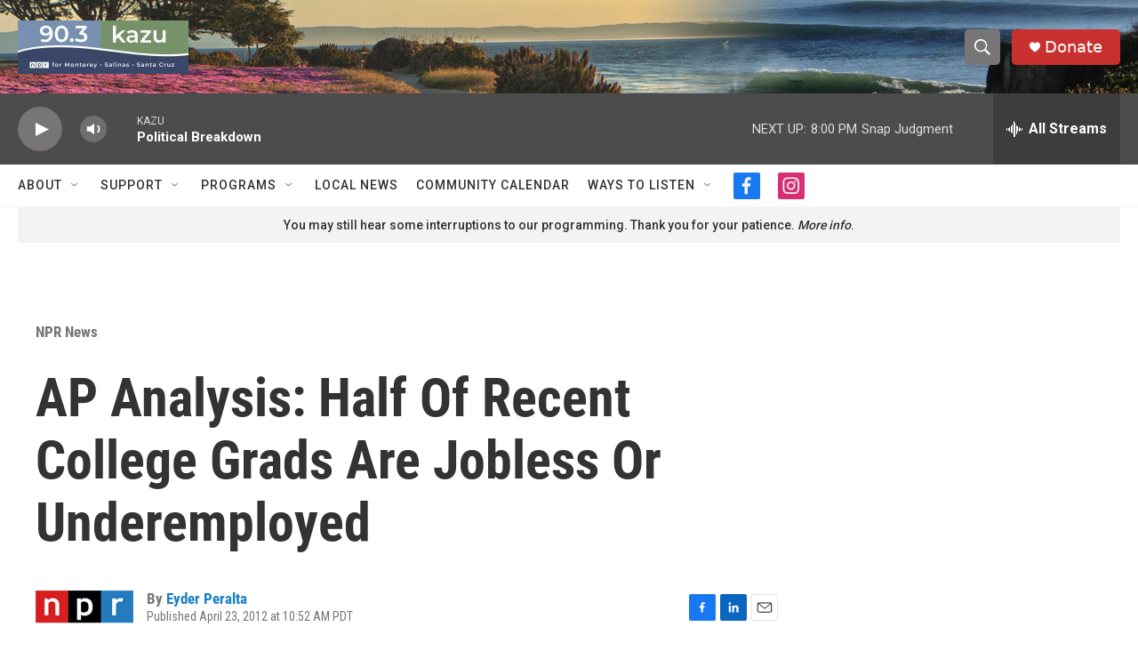

--- FILE ---
content_type: text/html; charset=utf-8
request_url: https://www.google.com/recaptcha/api2/aframe
body_size: 269
content:
<!DOCTYPE HTML><html><head><meta http-equiv="content-type" content="text/html; charset=UTF-8"></head><body><script nonce="0PqvJgXLbwvtVn76B7BQVw">/** Anti-fraud and anti-abuse applications only. See google.com/recaptcha */ try{var clients={'sodar':'https://pagead2.googlesyndication.com/pagead/sodar?'};window.addEventListener("message",function(a){try{if(a.source===window.parent){var b=JSON.parse(a.data);var c=clients[b['id']];if(c){var d=document.createElement('img');d.src=c+b['params']+'&rc='+(localStorage.getItem("rc::a")?sessionStorage.getItem("rc::b"):"");window.document.body.appendChild(d);sessionStorage.setItem("rc::e",parseInt(sessionStorage.getItem("rc::e")||0)+1);localStorage.setItem("rc::h",'1769226251304');}}}catch(b){}});window.parent.postMessage("_grecaptcha_ready", "*");}catch(b){}</script></body></html>